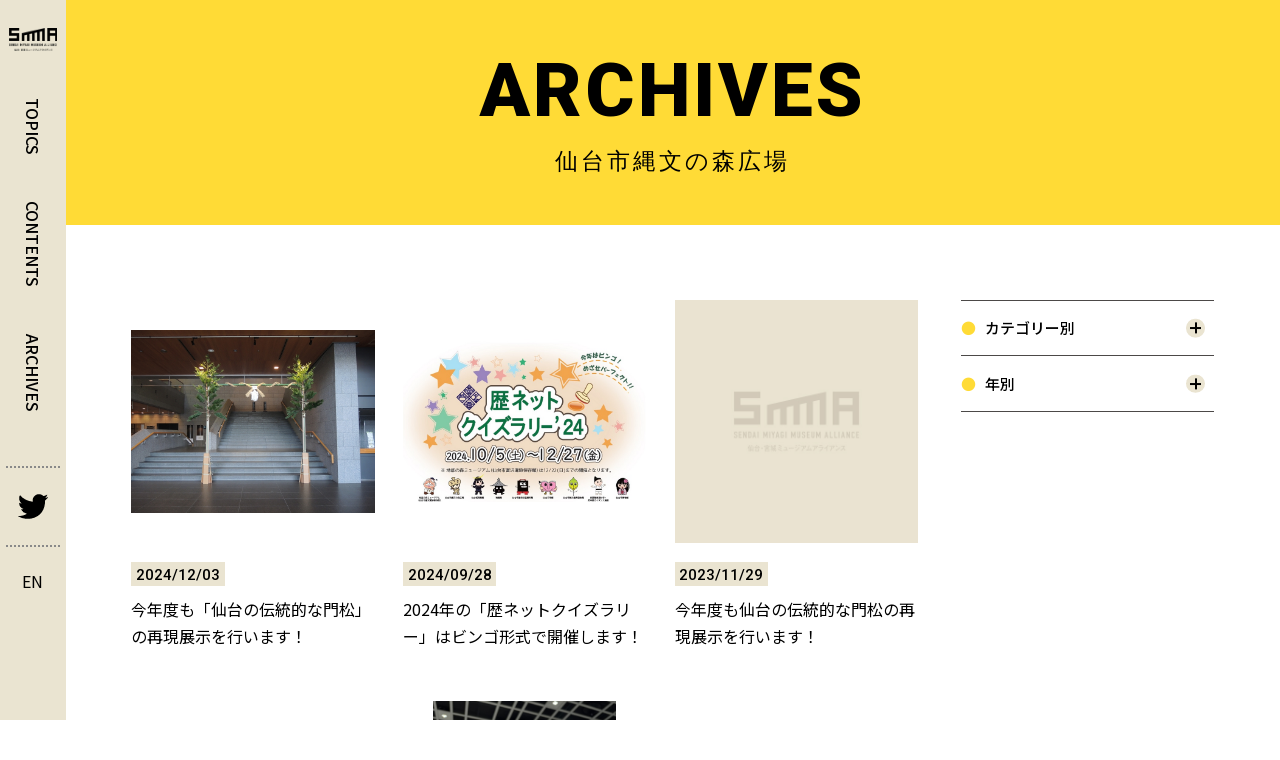

--- FILE ---
content_type: text/html; charset=UTF-8
request_url: https://www.smma.jp/smma-event/jomon/
body_size: 37422
content:
<!DOCTYPE html>
<html lang="ja">
  <head prefix="og: http://ogp.me/ns#">
    <meta charset="utf-8">
    <!-- Google Tag Manager -->
    <script>(function(w,d,s,l,i){w[l]=w[l]||[];w[l].push({'gtm.start':
    new Date().getTime(),event:'gtm.js'});var f=d.getElementsByTagName(s)[0],
    j=d.createElement(s),dl=l!='dataLayer'?'&l='+l:'';j.async=true;j.src=
    'https://www.googletagmanager.com/gtm.js?id='+i+dl;f.parentNode.insertBefore(j,f);
    })(window,document,'script','dataLayer','GTM-NQKLGDJ');</script>
    <!-- End Google Tag Manager -->
    <title>記事一覧 | 仙台・宮城ミュージアムアライアンス（SMMA）</title>
    <meta http-equiv="X-UA-Compatible" content="IE=edge">
    <meta name="viewport" content="width=device-width,user-scalable=no,initial-scale=1,maximum-scale=1">
    <meta name="format-detection" content="telephone=no">
    <link rel="shortcut icon" href="/favicon.ico">
    <meta name="keywords" content="仙台,宮城,ミュージアム,SMMA,見験楽学,仙台市博物館,八木山動物公園,東北大学総合学術博物館,仙台市科学館,仙台市歴史民俗資料館,地底の森ミュージアム,仙台文学館,仙台市天文台,東北福祉大学芹沢銈介美術工芸館,せんだいメディアテーク,仙台市縄文の森広場,東北大学植物園,東北大学史料館,東北福祉大学・鉄道交流ステーション">
    <meta name="description" content=もっと楽しくもっと学べるミュージアムを目指して。>
    <meta property="og:type" content="article">
    <meta property="og:title" content="記事一覧 | 仙台・宮城ミュージアムアライアンス（SMMA）">
    <meta property="og:url" content="https://www.smma.jp/smma-event/jomon/">
    <meta property="og:description" content=もっと楽しくもっと学べるミュージアムを目指して。>
    <meta property="og:image" content="https://www.smma.jp/wp/wp-content/themes/smma_renewal_wordpress2023/assets/img/og/og.jpg">
    <meta name="twitter:card" content="summary_large_image">
    <meta name="twitter:title" content="トップページ | 見験楽学 けんけんがくがく">
    <meta name="twitter:description" content=もっと楽しくもっと学べるミュージアムを目指して。>
    <meta name="twitter:image" content="https://www.smma.jp/wp/wp-content/themes/smma_renewal_wordpress2023/assets/img/og/og.jpg">
    <link rel="icon" href="/favicon32x32.png" sizes="32x32">
    <link rel="apple-touch-icon" href="/favicon180x180.png">
    <meta name="msapplication-TileImage" content="/favicon270x270.png">
    <link href="//fonts.googleapis.com/css2?family=Noto+Sans+JP:wght@300;400;500;600;700&amp;family=Roboto:wght@500;900&amp;&amp;display=swap" rel="stylesheet">
    <link rel="stylesheet" href="https://www.smma.jp/wp/wp-content/themes/smma_renewal_wordpress2023/assets/css/style.css?01"><link href="https://fonts.googleapis.com/css2?family=Noto+Sans+JP&display=swap" rel="stylesheet">
		<meta name='robots' content='max-image-preview:large' />
<link rel="alternate" type="application/rss+xml" title="仙台・宮城ミュージアムアライアンス（SMMA） &raquo; 仙台市縄文の森広場 カテゴリーのフィード" href="https://www.smma.jp/smma-event/jomon/feed/" />
<script type="text/javascript">
window._wpemojiSettings = {"baseUrl":"https:\/\/s.w.org\/images\/core\/emoji\/14.0.0\/72x72\/","ext":".png","svgUrl":"https:\/\/s.w.org\/images\/core\/emoji\/14.0.0\/svg\/","svgExt":".svg","source":{"concatemoji":"https:\/\/www.smma.jp\/wp\/wp-includes\/js\/wp-emoji-release.min.js?ver=6.1.9"}};
/*! This file is auto-generated */
!function(e,a,t){var n,r,o,i=a.createElement("canvas"),p=i.getContext&&i.getContext("2d");function s(e,t){var a=String.fromCharCode,e=(p.clearRect(0,0,i.width,i.height),p.fillText(a.apply(this,e),0,0),i.toDataURL());return p.clearRect(0,0,i.width,i.height),p.fillText(a.apply(this,t),0,0),e===i.toDataURL()}function c(e){var t=a.createElement("script");t.src=e,t.defer=t.type="text/javascript",a.getElementsByTagName("head")[0].appendChild(t)}for(o=Array("flag","emoji"),t.supports={everything:!0,everythingExceptFlag:!0},r=0;r<o.length;r++)t.supports[o[r]]=function(e){if(p&&p.fillText)switch(p.textBaseline="top",p.font="600 32px Arial",e){case"flag":return s([127987,65039,8205,9895,65039],[127987,65039,8203,9895,65039])?!1:!s([55356,56826,55356,56819],[55356,56826,8203,55356,56819])&&!s([55356,57332,56128,56423,56128,56418,56128,56421,56128,56430,56128,56423,56128,56447],[55356,57332,8203,56128,56423,8203,56128,56418,8203,56128,56421,8203,56128,56430,8203,56128,56423,8203,56128,56447]);case"emoji":return!s([129777,127995,8205,129778,127999],[129777,127995,8203,129778,127999])}return!1}(o[r]),t.supports.everything=t.supports.everything&&t.supports[o[r]],"flag"!==o[r]&&(t.supports.everythingExceptFlag=t.supports.everythingExceptFlag&&t.supports[o[r]]);t.supports.everythingExceptFlag=t.supports.everythingExceptFlag&&!t.supports.flag,t.DOMReady=!1,t.readyCallback=function(){t.DOMReady=!0},t.supports.everything||(n=function(){t.readyCallback()},a.addEventListener?(a.addEventListener("DOMContentLoaded",n,!1),e.addEventListener("load",n,!1)):(e.attachEvent("onload",n),a.attachEvent("onreadystatechange",function(){"complete"===a.readyState&&t.readyCallback()})),(e=t.source||{}).concatemoji?c(e.concatemoji):e.wpemoji&&e.twemoji&&(c(e.twemoji),c(e.wpemoji)))}(window,document,window._wpemojiSettings);
</script>
<style type="text/css">
img.wp-smiley,
img.emoji {
	display: inline !important;
	border: none !important;
	box-shadow: none !important;
	height: 1em !important;
	width: 1em !important;
	margin: 0 0.07em !important;
	vertical-align: -0.1em !important;
	background: none !important;
	padding: 0 !important;
}
</style>
	<link rel='stylesheet' id='wp-block-library-css' href='https://www.smma.jp/wp/wp-includes/css/dist/block-library/style.min.css?ver=6.1.9' type='text/css' media='all' />
<link rel='stylesheet' id='classic-theme-styles-css' href='https://www.smma.jp/wp/wp-includes/css/classic-themes.min.css?ver=1' type='text/css' media='all' />
<style id='global-styles-inline-css' type='text/css'>
body{--wp--preset--color--black: #000000;--wp--preset--color--cyan-bluish-gray: #abb8c3;--wp--preset--color--white: #ffffff;--wp--preset--color--pale-pink: #f78da7;--wp--preset--color--vivid-red: #cf2e2e;--wp--preset--color--luminous-vivid-orange: #ff6900;--wp--preset--color--luminous-vivid-amber: #fcb900;--wp--preset--color--light-green-cyan: #7bdcb5;--wp--preset--color--vivid-green-cyan: #00d084;--wp--preset--color--pale-cyan-blue: #8ed1fc;--wp--preset--color--vivid-cyan-blue: #0693e3;--wp--preset--color--vivid-purple: #9b51e0;--wp--preset--gradient--vivid-cyan-blue-to-vivid-purple: linear-gradient(135deg,rgba(6,147,227,1) 0%,rgb(155,81,224) 100%);--wp--preset--gradient--light-green-cyan-to-vivid-green-cyan: linear-gradient(135deg,rgb(122,220,180) 0%,rgb(0,208,130) 100%);--wp--preset--gradient--luminous-vivid-amber-to-luminous-vivid-orange: linear-gradient(135deg,rgba(252,185,0,1) 0%,rgba(255,105,0,1) 100%);--wp--preset--gradient--luminous-vivid-orange-to-vivid-red: linear-gradient(135deg,rgba(255,105,0,1) 0%,rgb(207,46,46) 100%);--wp--preset--gradient--very-light-gray-to-cyan-bluish-gray: linear-gradient(135deg,rgb(238,238,238) 0%,rgb(169,184,195) 100%);--wp--preset--gradient--cool-to-warm-spectrum: linear-gradient(135deg,rgb(74,234,220) 0%,rgb(151,120,209) 20%,rgb(207,42,186) 40%,rgb(238,44,130) 60%,rgb(251,105,98) 80%,rgb(254,248,76) 100%);--wp--preset--gradient--blush-light-purple: linear-gradient(135deg,rgb(255,206,236) 0%,rgb(152,150,240) 100%);--wp--preset--gradient--blush-bordeaux: linear-gradient(135deg,rgb(254,205,165) 0%,rgb(254,45,45) 50%,rgb(107,0,62) 100%);--wp--preset--gradient--luminous-dusk: linear-gradient(135deg,rgb(255,203,112) 0%,rgb(199,81,192) 50%,rgb(65,88,208) 100%);--wp--preset--gradient--pale-ocean: linear-gradient(135deg,rgb(255,245,203) 0%,rgb(182,227,212) 50%,rgb(51,167,181) 100%);--wp--preset--gradient--electric-grass: linear-gradient(135deg,rgb(202,248,128) 0%,rgb(113,206,126) 100%);--wp--preset--gradient--midnight: linear-gradient(135deg,rgb(2,3,129) 0%,rgb(40,116,252) 100%);--wp--preset--duotone--dark-grayscale: url('#wp-duotone-dark-grayscale');--wp--preset--duotone--grayscale: url('#wp-duotone-grayscale');--wp--preset--duotone--purple-yellow: url('#wp-duotone-purple-yellow');--wp--preset--duotone--blue-red: url('#wp-duotone-blue-red');--wp--preset--duotone--midnight: url('#wp-duotone-midnight');--wp--preset--duotone--magenta-yellow: url('#wp-duotone-magenta-yellow');--wp--preset--duotone--purple-green: url('#wp-duotone-purple-green');--wp--preset--duotone--blue-orange: url('#wp-duotone-blue-orange');--wp--preset--font-size--small: 13px;--wp--preset--font-size--medium: 20px;--wp--preset--font-size--large: 36px;--wp--preset--font-size--x-large: 42px;--wp--preset--spacing--20: 0.44rem;--wp--preset--spacing--30: 0.67rem;--wp--preset--spacing--40: 1rem;--wp--preset--spacing--50: 1.5rem;--wp--preset--spacing--60: 2.25rem;--wp--preset--spacing--70: 3.38rem;--wp--preset--spacing--80: 5.06rem;}:where(.is-layout-flex){gap: 0.5em;}body .is-layout-flow > .alignleft{float: left;margin-inline-start: 0;margin-inline-end: 2em;}body .is-layout-flow > .alignright{float: right;margin-inline-start: 2em;margin-inline-end: 0;}body .is-layout-flow > .aligncenter{margin-left: auto !important;margin-right: auto !important;}body .is-layout-constrained > .alignleft{float: left;margin-inline-start: 0;margin-inline-end: 2em;}body .is-layout-constrained > .alignright{float: right;margin-inline-start: 2em;margin-inline-end: 0;}body .is-layout-constrained > .aligncenter{margin-left: auto !important;margin-right: auto !important;}body .is-layout-constrained > :where(:not(.alignleft):not(.alignright):not(.alignfull)){max-width: var(--wp--style--global--content-size);margin-left: auto !important;margin-right: auto !important;}body .is-layout-constrained > .alignwide{max-width: var(--wp--style--global--wide-size);}body .is-layout-flex{display: flex;}body .is-layout-flex{flex-wrap: wrap;align-items: center;}body .is-layout-flex > *{margin: 0;}:where(.wp-block-columns.is-layout-flex){gap: 2em;}.has-black-color{color: var(--wp--preset--color--black) !important;}.has-cyan-bluish-gray-color{color: var(--wp--preset--color--cyan-bluish-gray) !important;}.has-white-color{color: var(--wp--preset--color--white) !important;}.has-pale-pink-color{color: var(--wp--preset--color--pale-pink) !important;}.has-vivid-red-color{color: var(--wp--preset--color--vivid-red) !important;}.has-luminous-vivid-orange-color{color: var(--wp--preset--color--luminous-vivid-orange) !important;}.has-luminous-vivid-amber-color{color: var(--wp--preset--color--luminous-vivid-amber) !important;}.has-light-green-cyan-color{color: var(--wp--preset--color--light-green-cyan) !important;}.has-vivid-green-cyan-color{color: var(--wp--preset--color--vivid-green-cyan) !important;}.has-pale-cyan-blue-color{color: var(--wp--preset--color--pale-cyan-blue) !important;}.has-vivid-cyan-blue-color{color: var(--wp--preset--color--vivid-cyan-blue) !important;}.has-vivid-purple-color{color: var(--wp--preset--color--vivid-purple) !important;}.has-black-background-color{background-color: var(--wp--preset--color--black) !important;}.has-cyan-bluish-gray-background-color{background-color: var(--wp--preset--color--cyan-bluish-gray) !important;}.has-white-background-color{background-color: var(--wp--preset--color--white) !important;}.has-pale-pink-background-color{background-color: var(--wp--preset--color--pale-pink) !important;}.has-vivid-red-background-color{background-color: var(--wp--preset--color--vivid-red) !important;}.has-luminous-vivid-orange-background-color{background-color: var(--wp--preset--color--luminous-vivid-orange) !important;}.has-luminous-vivid-amber-background-color{background-color: var(--wp--preset--color--luminous-vivid-amber) !important;}.has-light-green-cyan-background-color{background-color: var(--wp--preset--color--light-green-cyan) !important;}.has-vivid-green-cyan-background-color{background-color: var(--wp--preset--color--vivid-green-cyan) !important;}.has-pale-cyan-blue-background-color{background-color: var(--wp--preset--color--pale-cyan-blue) !important;}.has-vivid-cyan-blue-background-color{background-color: var(--wp--preset--color--vivid-cyan-blue) !important;}.has-vivid-purple-background-color{background-color: var(--wp--preset--color--vivid-purple) !important;}.has-black-border-color{border-color: var(--wp--preset--color--black) !important;}.has-cyan-bluish-gray-border-color{border-color: var(--wp--preset--color--cyan-bluish-gray) !important;}.has-white-border-color{border-color: var(--wp--preset--color--white) !important;}.has-pale-pink-border-color{border-color: var(--wp--preset--color--pale-pink) !important;}.has-vivid-red-border-color{border-color: var(--wp--preset--color--vivid-red) !important;}.has-luminous-vivid-orange-border-color{border-color: var(--wp--preset--color--luminous-vivid-orange) !important;}.has-luminous-vivid-amber-border-color{border-color: var(--wp--preset--color--luminous-vivid-amber) !important;}.has-light-green-cyan-border-color{border-color: var(--wp--preset--color--light-green-cyan) !important;}.has-vivid-green-cyan-border-color{border-color: var(--wp--preset--color--vivid-green-cyan) !important;}.has-pale-cyan-blue-border-color{border-color: var(--wp--preset--color--pale-cyan-blue) !important;}.has-vivid-cyan-blue-border-color{border-color: var(--wp--preset--color--vivid-cyan-blue) !important;}.has-vivid-purple-border-color{border-color: var(--wp--preset--color--vivid-purple) !important;}.has-vivid-cyan-blue-to-vivid-purple-gradient-background{background: var(--wp--preset--gradient--vivid-cyan-blue-to-vivid-purple) !important;}.has-light-green-cyan-to-vivid-green-cyan-gradient-background{background: var(--wp--preset--gradient--light-green-cyan-to-vivid-green-cyan) !important;}.has-luminous-vivid-amber-to-luminous-vivid-orange-gradient-background{background: var(--wp--preset--gradient--luminous-vivid-amber-to-luminous-vivid-orange) !important;}.has-luminous-vivid-orange-to-vivid-red-gradient-background{background: var(--wp--preset--gradient--luminous-vivid-orange-to-vivid-red) !important;}.has-very-light-gray-to-cyan-bluish-gray-gradient-background{background: var(--wp--preset--gradient--very-light-gray-to-cyan-bluish-gray) !important;}.has-cool-to-warm-spectrum-gradient-background{background: var(--wp--preset--gradient--cool-to-warm-spectrum) !important;}.has-blush-light-purple-gradient-background{background: var(--wp--preset--gradient--blush-light-purple) !important;}.has-blush-bordeaux-gradient-background{background: var(--wp--preset--gradient--blush-bordeaux) !important;}.has-luminous-dusk-gradient-background{background: var(--wp--preset--gradient--luminous-dusk) !important;}.has-pale-ocean-gradient-background{background: var(--wp--preset--gradient--pale-ocean) !important;}.has-electric-grass-gradient-background{background: var(--wp--preset--gradient--electric-grass) !important;}.has-midnight-gradient-background{background: var(--wp--preset--gradient--midnight) !important;}.has-small-font-size{font-size: var(--wp--preset--font-size--small) !important;}.has-medium-font-size{font-size: var(--wp--preset--font-size--medium) !important;}.has-large-font-size{font-size: var(--wp--preset--font-size--large) !important;}.has-x-large-font-size{font-size: var(--wp--preset--font-size--x-large) !important;}
.wp-block-navigation a:where(:not(.wp-element-button)){color: inherit;}
:where(.wp-block-columns.is-layout-flex){gap: 2em;}
.wp-block-pullquote{font-size: 1.5em;line-height: 1.6;}
</style>
<link rel="https://api.w.org/" href="https://www.smma.jp/wp-json/" /><link rel="alternate" type="application/json" href="https://www.smma.jp/wp-json/wp/v2/categories/178" /><link rel="EditURI" type="application/rsd+xml" title="RSD" href="https://www.smma.jp/wp/xmlrpc.php?rsd" />
<link rel="wlwmanifest" type="application/wlwmanifest+xml" href="https://www.smma.jp/wp/wp-includes/wlwmanifest.xml" />
<meta name="generator" content="WordPress 6.1.9" />
<link rel="icon" href="https://www.smma.jp/wp/wp-content/uploads/2022/08/cropped-ファビコン-32x32.png" sizes="32x32" />
<link rel="icon" href="https://www.smma.jp/wp/wp-content/uploads/2022/08/cropped-ファビコン-192x192.png" sizes="192x192" />
<link rel="apple-touch-icon" href="https://www.smma.jp/wp/wp-content/uploads/2022/08/cropped-ファビコン-180x180.png" />
<meta name="msapplication-TileImage" content="https://www.smma.jp/wp/wp-content/uploads/2022/08/cropped-ファビコン-270x270.png" />
  </head>
  <body>
    <!-- Google Tag Manager (noscript) -->
    <noscript><iframe src="https://www.googletagmanager.com/ns.html?id=GTM-NQKLGDJ"
    height="0" width="0" style="display:none;visibility:hidden"></iframe></noscript>
    <!-- End Google Tag Manager (noscript) -->
    <div class="pages" data-pages="article" data-category="article">
      <header class="header">
        <div class="inner_primary">
          <h1 class="logo"><a href="https://www.smma.jp"><img src="https://www.smma.jp/wp/wp-content/themes/smma_renewal_wordpress2023/assets/img/logo.svg" alt="SMMA SENDAI MIYAGI MUSEUM ALLIANCE 仙台・宮城ミュージアムアライアンス"/></a></h1>
          <div class="icon_hamburger"><span></span><span></span><span></span></div>
        </div>
        
<div class="inner_secondary pc">
  <nav class="nav">
    <ul class="anchor_link">
                      
        <li class="link"><a href="https://www.smma.jp/#topics">TOPICS</a></li>
        <li class="link"><a href="https://www.smma.jp/#contents">CONTENTS</a></li>
        <li class="link"><a href="https://www.smma.jp/articles/">ARCHIVES</a></li>
          </ul>
    <div class="icons">
      <div class="icon tw"><a href="https://twitter.com/smma_sendai?ref_src=twsrc%5Etfw%7Ctwcamp%5Eembeddedtimeline%7Ctwterm%5Eprofile%3Asmma_sendai%7Ctwgr%[base64]&ref_url=https%3A%2F%2Fwww.smma.jp%2F" target="_blank" rel="noopener noreferrer"><span></span></a></div>
          <div class="icon en"><a href="https://www.smma.jp/en"><span>EN</span></a></div>
        </div>
  </nav>
</div>        
<div class="inner_secondary sp js_header_nav">
  <ul class="nav_primary">
          <li class="list head"><a href="https://www.smma.jp/#news">NEWS</a></li>
      <li class="list head toggled"><a href="https://www.smma.jp/#topics">TOPICS</a></li>
      <li class="list head contents"><a href="https://www.smma.jp/#contents">CONTENTS</a></li>
        <li class="nav_secondary">
      <select class="list" onChange="location.href=value;">
        <option value="./">カテゴリー別</option>
                                                <option value="https://www.smma.jp/essay/">エッセイ</option>
                                        <option value="https://www.smma.jp/report/">レポート</option>
                                        <option value="https://www.smma.jp/video_audio/">動画や音声</option>
                                        <option value="https://www.smma.jp/book_leaflet/">本やフリーペーパー</option>
                                        <option value="https://www.smma.jp/smma-event/">SMMAイベント</option>
                                        <option value="https://www.smma.jp/reki-net/">歴ネット</option>
                                        <option value="https://www.smma.jp/%e7%91%9e%e9%b3%b3%e6%ae%bf/">瑞鳳殿</option>
                                        <option value="https://www.smma.jp/%e5%8f%b2%e8%b7%a1%e9%99%b8%e5%a5%a5%e5%9b%bd%e5%88%86%e5%af%ba%e3%83%bb%e5%b0%bc%e5%af%ba%e8%b7%a1%e3%82%ac%e3%82%a4%e3%83%80%e3%83%b3%e3%82%b9%e6%96%bd%e8%a8%ad/">史跡陸奥国分寺・尼寺跡ガイダンス施設</option>
                        </select>

      <select id="year-list" class="list" onChange="location.href=value;">
      <option hidden selected>年別</option>
        	<option value='https://www.smma.jp/2026/'> 2026 &nbsp;(1)</option>
	<option value='https://www.smma.jp/2025/'> 2025 &nbsp;(26)</option>
	<option value='https://www.smma.jp/2024/'> 2024 &nbsp;(7)</option>
	<option value='https://www.smma.jp/2023/'> 2023 &nbsp;(5)</option>
	<option value='https://www.smma.jp/2022/'> 2022 &nbsp;(22)</option>
	<option value='https://www.smma.jp/2021/'> 2021 &nbsp;(34)</option>
	<option value='https://www.smma.jp/2020/'> 2020 &nbsp;(25)</option>
	<option value='https://www.smma.jp/2019/'> 2019 &nbsp;(52)</option>
	<option value='https://www.smma.jp/2018/'> 2018 &nbsp;(46)</option>
	<option value='https://www.smma.jp/2017/'> 2017 &nbsp;(42)</option>
	<option value='https://www.smma.jp/2016/'> 2016 &nbsp;(41)</option>
	<option value='https://www.smma.jp/2015/'> 2015 &nbsp;(57)</option>
	<option value='https://www.smma.jp/2014/'> 2014 &nbsp;(45)</option>
	<option value='https://www.smma.jp/2013/'> 2013 &nbsp;(40)</option>
	<option value='https://www.smma.jp/2012/'> 2012 &nbsp;(42)</option>
	<option value='https://www.smma.jp/2011/'> 2011 &nbsp;(37)</option>
	<option value='https://www.smma.jp/2010/'> 2010 &nbsp;(46)</option>
	<option value='https://www.smma.jp/2009/'> 2009 &nbsp;(6)</option>
      </select>    </li>
    <li class="list head isSmaller"><a href="https://www.smma.jp/about/">SMMAについて</a></li>
    <li class="list head isSmaller"><a href="https://www.smma.jp/policy/">サイトポリシー</a></li>
    <li class="icons">
      <div class="icon"><a href="https://twitter.com/smma_sendai?ref_src=twsrc%5Etfw%7Ctwcamp%5Eembeddedtimeline%7Ctwterm%5Eprofile%3Asmma_sendai%7Ctwgr%[base64]&ref_url=https%3A%2F%2Fwww.smma.jp%2F" target="_blank" rel="noopener noreferrer"><img src="https://www.smma.jp/wp/wp-content/themes/smma_renewal_wordpress2023/assets/img/header/icon_tw.svg" alt=""/></a></div>
              <div class="icon"><a href="https://www.smma.jp/en">EN</a></div>
            
    </li>
  </ul>
</div>      </header><main class="main">
  <article class="intro" id="intro">
    <section class="subpage" id="mv">
      <h2 class="page_title">ARCHIVES<span>仙台市縄文の森広場</span></h2>
    </section>
    <section class="index" id="articles">
      <div class="content_inner primary">
        <div class="entry_articles">
          <ul class="entry_articles_inner">
                          <li class="article">
                <a href="https://www.smma.jp/contents/r6sendaikadomatsu/">
                  <div class="entry_thum">
                                          <img src="https://www.smma.jp/wp/wp-content/uploads/2024/11/仙台市博物館での展示風景（令和2年度）.jpg" alt="">
                                      </div>
                  <div class="entry_attr">
                    <div class="entry_date">
                      <p class="txt">2024/12/03</p>
                    </div>
                  </div>
                  <div class="entry_title">
                    今年度も「仙台の伝統的な門松」の再現展示を行います！                  </div>
                </a>
              </li>
                          <li class="article">
                <a href="https://www.smma.jp/contents/202410051227/">
                  <div class="entry_thum">
                                          <img src="https://www.smma.jp/wp/wp-content/uploads/2024/09/歴ネットクイズラリー2024年top.jpg" alt="">
                                      </div>
                  <div class="entry_attr">
                    <div class="entry_date">
                      <p class="txt">2024/09/28</p>
                    </div>
                  </div>
                  <div class="entry_title">
                    2024年の「歴ネットクイズラリー」はビンゴ形式で開催します！                  </div>
                </a>
              </li>
                          <li class="article">
                <a href="https://www.smma.jp/contents/r5kadomatsu/">
                  <div class="entry_thum">
                                          <img src="https://www.smma.jp/wp/wp-content/themes/smma_renewal_wordpress2023/assets/img/article/thum_default_topics.jpg" alt="">
                                      </div>
                  <div class="entry_attr">
                    <div class="entry_date">
                      <p class="txt">2023/11/29</p>
                    </div>
                  </div>
                  <div class="entry_title">
                    今年度も仙台の伝統的な門松の再現展示を行います！                  </div>
                </a>
              </li>
                          <li class="article">
                <a href="https://www.smma.jp/contents/202310071227/">
                  <div class="entry_thum">
                                          <img src="https://www.smma.jp/wp/wp-content/uploads/2023/10/2023歴ネットクイズラリー（日程）.png" alt="">
                                      </div>
                  <div class="entry_attr">
                    <div class="entry_date">
                      <p class="txt">2023/10/04</p>
                    </div>
                  </div>
                  <div class="entry_title">
                    「歴ネットクイズラリー」を10月7日から開催します。                  </div>
                </a>
              </li>
                          <li class="article">
                <a href="https://www.smma.jp/book_leaflet/museumguide2023/">
                  <div class="entry_thum">
                                          <img src="https://www.smma.jp/wp/wp-content/uploads/2023/04/IMG_2242-scaled.jpg" alt="">
                                      </div>
                  <div class="entry_attr">
                    <div class="entry_date">
                      <p class="txt">2023/07/08</p>
                    </div>
                  </div>
                  <div class="entry_title">
                    ミュージアム観光ガイド『見験楽学散歩』が完成しました！(2023年7月8日 PDFデータ公開しました！）                  </div>
                </a>
              </li>
                          <li class="article">
                <a href="https://www.smma.jp/smma-event/%e3%83%9f%e3%83%a5%e3%83%bc%e3%82%b8%e3%82%a2%e3%83%a0%e3%83%a6%e3%83%8b%e3%83%90%e3%83%bc%e3%82%b92022%e3%80%80%e9%96%8b%e5%82%ac%e3%83%ac%e3%83%9d%e3%83%bc%e3%83%88/">
                  <div class="entry_thum">
                                          <img src="https://www.smma.jp/wp/wp-content/uploads/2022/12/P1190742-scaled.jpg" alt="">
                                      </div>
                  <div class="entry_attr">
                    <div class="entry_date">
                      <p class="txt">2022/12/23</p>
                    </div>
                  </div>
                  <div class="entry_title">
                    ミュージアムユニバース2022　開催レポート                  </div>
                </a>
              </li>
                          <li class="article">
                <a href="https://www.smma.jp/smma-event/%e3%83%9f%e3%83%a5%e3%83%bc%e3%82%b8%e3%82%a2%e3%83%a0%e3%83%a6%e4%ba%8c%e3%83%90%e3%83%bc%e3%82%b92022%e3%80%80%e3%82%92%e9%96%8b%e5%82%ac%e3%81%97%e3%81%be%e3%81%99%e3%80%82/">
                  <div class="entry_thum">
                                          <img src="https://www.smma.jp/wp/wp-content/uploads/2022/11/mu2022-hp-scaled.jpg" alt="">
                                      </div>
                  <div class="entry_attr">
                    <div class="entry_date">
                      <p class="txt">2022/11/16</p>
                    </div>
                  </div>
                  <div class="entry_title">
                    ミュージアムユ二バース2022　を開催します。                  </div>
                </a>
              </li>
                          <li class="article">
                <a href="https://www.smma.jp/contents/m_universe/">
                  <div class="entry_thum">
                                          <img src="https://www.smma.jp/wp/wp-content/uploads/2021/11/ユニバースチラシ2021-1.jpg" alt="">
                                      </div>
                  <div class="entry_attr">
                    <div class="entry_date">
                      <p class="txt">2022/06/28</p>
                    </div>
                  </div>
                  <div class="entry_title">
                    ミュージアムユニバース                  </div>
                </a>
              </li>
                          <li class="article">
                <a href="https://www.smma.jp/smma-event/%e3%82%b7%e3%83%b3%e3%83%9d%e3%82%b8%e3%82%a6%e3%83%a0%e3%80%8c%e3%81%93%e3%81%a9%e3%82%82%e3%81%9f%e3%81%a1%e3%81%a8%e3%81%b2%e3%82%89%e3%81%8f%e6%9c%aa%e6%9d%a5%e3%81%ae%e3%83%9f%e3%83%a5%e3%83%bc/">
                  <div class="entry_thum">
                                          <img src="https://www.smma.jp/wp/wp-content/uploads/2021/12/2012a-1.jpg" alt="">
                                      </div>
                  <div class="entry_attr">
                    <div class="entry_date">
                      <p class="txt">2021/12/21</p>
                    </div>
                  </div>
                  <div class="entry_title">
                    シンポジウム「こどもたちとひらく未来のミュージアム」                  </div>
                </a>
              </li>
                          <li class="article">
                <a href="https://www.smma.jp/video_audio/%e3%83%9f%e3%83%a5%e3%83%bc%e3%82%b8%e3%82%a2%e3%83%a0%e3%83%88%e3%83%bc%e3%82%af%e3%83%86%e3%83%a9%e3%82%b9%e3%83%bb%e3%83%a9%e3%82%b8%e3%82%aa%ef%bc%bb%e3%82%b7%e3%83%bc%e3%82%ba%e3%83%b32%ef%bc%bd/">
                  <div class="entry_thum">
                                          <img src="https://www.smma.jp/wp/wp-content/uploads/2021/09/トークテラス_アイキャッチ-1.jpg" alt="">
                                      </div>
                  <div class="entry_attr">
                    <div class="entry_date">
                      <p class="txt">2021/12/08</p>
                    </div>
                  </div>
                  <div class="entry_title">
                    ミュージアムトークテラス・ラジオ［シーズン2］　第4回「ここがヤバいぞ旧石器まつり」                  </div>
                </a>
              </li>
                          <li class="article">
                <a href="https://www.smma.jp/smma-event/muniverse2021/">
                  <div class="entry_thum">
                                          <img src="https://www.smma.jp/wp/wp-content/uploads/2021/11/ユニバースチラシ2021-1.jpg" alt="">
                                      </div>
                  <div class="entry_attr">
                    <div class="entry_date">
                      <p class="txt">2021/11/12</p>
                    </div>
                  </div>
                  <div class="entry_title">
                    ミュージアムユニバース〜すてき・ふしぎ・おもしろい〜                  </div>
                </a>
              </li>
                          <li class="article">
                <a href="https://www.smma.jp/essay/museum-kaiwai04/">
                  <div class="entry_thum">
                                          <img src="https://www.smma.jp/wp/wp-content/uploads/2020/01/アイキャッチ-1.jpg" alt="">
                                      </div>
                  <div class="entry_attr">
                    <div class="entry_date">
                      <p class="txt">2020/02/05</p>
                    </div>
                  </div>
                  <div class="entry_title">
                    ミュージアム界隈　第4回「ミュージアムトークテラス 第3回『水族館今昔物語～水槽の向こう側～』」                  </div>
                </a>
              </li>
                      </ul>
          <div class='wp-pagenavi' role='navigation'>
<span class='pages'>1</span><span aria-current='page' class='current'>1</span><a class="page larger" title="ページ 2" href="https://www.smma.jp/smma-event/jomon/page/2/">2</a><a class="page larger" title="ページ 3" href="https://www.smma.jp/smma-event/jomon/page/3/">3</a><a class="page larger" title="ページ 4" href="https://www.smma.jp/smma-event/jomon/page/4/">4</a><a class="page larger" title="ページ 5" href="https://www.smma.jp/smma-event/jomon/page/5/">5</a><a class="nextpostslink" rel="next" aria-label="次のページ" href="https://www.smma.jp/smma-event/jomon/page/2/"> </a>
</div>                  </div>
        
<div class="sidebar">
  <ul class="inner">
    <li class="list head first_elm js-accordion">
      <p>カテゴリー別</p>
    </li>
    <li class="list categories js-accordionCnt">
      <ul>
                                                <li class="category"><a href="https://www.smma.jp/essay/">エッセイ</a></li>
                                        <li class="category"><a href="https://www.smma.jp/report/">レポート</a></li>
                                        <li class="category"><a href="https://www.smma.jp/video_audio/">動画や音声</a></li>
                                        <li class="category"><a href="https://www.smma.jp/book_leaflet/">本やフリーペーパー</a></li>
                                        <li class="category"><a href="https://www.smma.jp/smma-event/">SMMAイベント</a></li>
                                        <li class="category"><a href="https://www.smma.jp/reki-net/">歴ネット</a></li>
                                        <li class="category"><a href="https://www.smma.jp/%e7%91%9e%e9%b3%b3%e6%ae%bf/">瑞鳳殿</a></li>
                                        <li class="category"><a href="https://www.smma.jp/%e5%8f%b2%e8%b7%a1%e9%99%b8%e5%a5%a5%e5%9b%bd%e5%88%86%e5%af%ba%e3%83%bb%e5%b0%bc%e5%af%ba%e8%b7%a1%e3%82%ac%e3%82%a4%e3%83%80%e3%83%b3%e3%82%b9%e6%96%bd%e8%a8%ad/">史跡陸奥国分寺・尼寺跡ガイダンス施設</a></li>
                        </ul>
    </li>
  </ul>
  <ul class="inner">
    <li class="list head js-accordion">
      <p>年別</p>
    </li>
    <li class="list categories js-accordionCnt">
      <ul class="yearly">
        	<li><a href='https://www.smma.jp/2026/'>2026</a>&nbsp;(1)</li>
	<li><a href='https://www.smma.jp/2025/'>2025</a>&nbsp;(26)</li>
	<li><a href='https://www.smma.jp/2024/'>2024</a>&nbsp;(7)</li>
	<li><a href='https://www.smma.jp/2023/'>2023</a>&nbsp;(5)</li>
	<li><a href='https://www.smma.jp/2022/'>2022</a>&nbsp;(22)</li>
	<li><a href='https://www.smma.jp/2021/'>2021</a>&nbsp;(34)</li>
	<li><a href='https://www.smma.jp/2020/'>2020</a>&nbsp;(25)</li>
	<li><a href='https://www.smma.jp/2019/'>2019</a>&nbsp;(52)</li>
	<li><a href='https://www.smma.jp/2018/'>2018</a>&nbsp;(46)</li>
	<li><a href='https://www.smma.jp/2017/'>2017</a>&nbsp;(42)</li>
	<li><a href='https://www.smma.jp/2016/'>2016</a>&nbsp;(41)</li>
	<li><a href='https://www.smma.jp/2015/'>2015</a>&nbsp;(57)</li>
	<li><a href='https://www.smma.jp/2014/'>2014</a>&nbsp;(45)</li>
	<li><a href='https://www.smma.jp/2013/'>2013</a>&nbsp;(40)</li>
	<li><a href='https://www.smma.jp/2012/'>2012</a>&nbsp;(42)</li>
	<li><a href='https://www.smma.jp/2011/'>2011</a>&nbsp;(37)</li>
	<li><a href='https://www.smma.jp/2010/'>2010</a>&nbsp;(46)</li>
	<li><a href='https://www.smma.jp/2009/'>2009</a>&nbsp;(6)</li>
      </ul>
    </li>
  </ul>
</div>      </div>
    </section>
  </article>
</main>
    <footer class="footer">
      <div class="inner">
        <ul class="nav bold">
          <li class="link"><a href="https://www.smma.jp/about/">SMMAについて</a></li>
          <li class="link"><a href="https://www.smma.jp/policy/">サイトポリシー</a></li>
        </ul>
        <p class="copyright bold"><small>Copyright &copy; 2009  仙台・宮城ミュージアムアライアンス(SMMA)<wbr><span class="nowrap">事務局</span></small></p>
      </div>
    </footer>
    </div>
    <!-- プラグインjquery-ellipsisのIE対策 -->
    <script src="https://polyfill.io/v3/polyfill.min.js?features=es6"></script>
    <script src="https://www.smma.jp/wp/wp-content/themes/smma_renewal_wordpress2023/assets/js/app.js"></script>
      </body>
</html>

--- FILE ---
content_type: image/svg+xml
request_url: https://www.smma.jp/wp/wp-content/themes/smma_renewal_wordpress2023/assets/img/article/icon_arrow_pagenation_next.svg
body_size: 340
content:
<svg xmlns="http://www.w3.org/2000/svg" xmlns:xlink="http://www.w3.org/1999/xlink" viewBox="0 0 12 14"><image width="12" height="14" xlink:href="[data-uri]"/></svg>